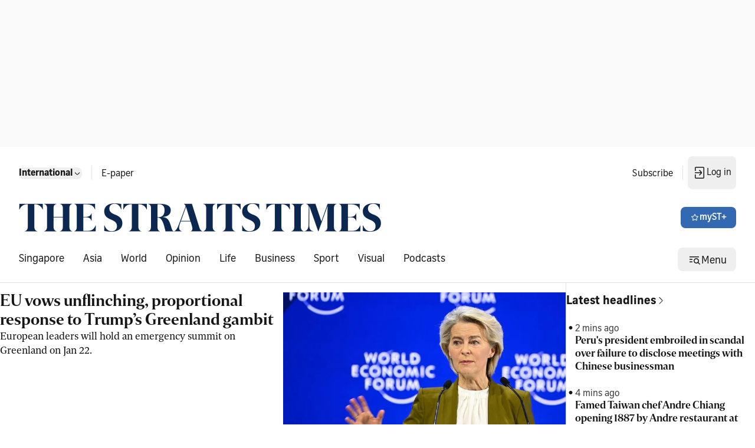

--- FILE ---
content_type: application/javascript; charset=utf-8
request_url: https://fundingchoicesmessages.google.com/f/AGSKWxXjr9OHhc2sXlyE1f84c19Jzy4OACT42T_DX9jWhnE3Kxy7TCRN017uhmeO4bjupN66FxG97bcpMhKpsgt9USWqpaRRLQ-La0xNGQFJ-AHwCFngEZkXKiDOPKl-i5TSy2iYpB2mVjmEHzZxrF6YPRkbA5sETakppa6XAAVUC_hbnM0ZMDdqh1z71IdT/_/adscdn./digest/ads./flesh_banner/ad_keywords._banner-ad.
body_size: -1290
content:
window['83d8cbe1-86a6-48fc-a910-b3f9e4d60a92'] = true;